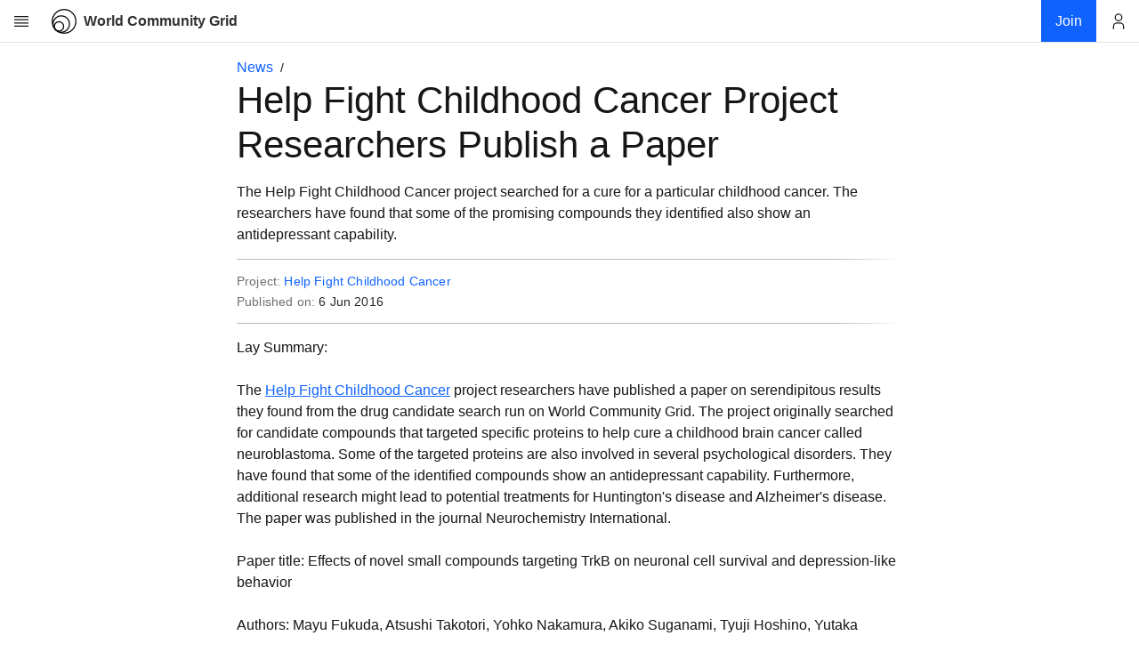

--- FILE ---
content_type: text/html; charset=UTF-8
request_url: https://www.worldcommunitygrid.org/about_us/article.s?articleId=483
body_size: 3122
content:


  











<!doctype html>
<html>
<head>
    <meta charset="utf-8">
    
        <meta name="viewport" content="width=device-width,initial-scale=1">
    
    
    
    
    
    
    
        
            <title>Help Fight Childhood Cancer Project Researchers Publish a Paper</title>
        
        
    
    
    
    
    
        


<meta name="Description" content="World Community Grid enables anyone with a computer, smartphone or tablet to donate their unused computing power to advance cutting-edge scientific research on topics related to health, poverty and sustainability."/>
<meta name="Keywords" content="World Community Grid, Volunteer Computing, Let your computer daydream science"/>










<meta property="og:url" content="https://www.worldcommunitygrid.org/about_us/article.s?articleId=483" />
<meta property="og:type" content="website" />
<meta property="og:locale" content="en_US" />
<meta property="og:title" content="Help Fight Childhood Cancer Project Researchers Publish a Paper" />
<meta property="og:description" content="The Help Fight Childhood Cancer project searched for a cure for a particular childhood cancer. The researchers have found that some of the promising compounds they identified also show an antidepressant capability." />
<meta property="og:image" content="https://www.worldcommunitygrid.org/images/logo_images/wcg_logo_square_new_200x200.png" />
<meta property="og:image:secure_url" content="https://www.worldcommunitygrid.org/images/logo_images/wcg_logo_square_new_200x200.png" />
<meta property="og:image:width" content="200" />
<meta property="og:image:height" content="200" />
<meta name="twitter:card" content="summary" />
<meta name="twitter:site" content="@WCGrid" />
<meta name="twitter:creator" content="@WCGrid" />


    
    
    
    <script>
    var WCG = {};
    WCG.facebook = {};
    WCG.facebook.app_id=112250102148804;
    WCG.locale = {};
    WCG.locale.language='en';
    WCG.locale.country='US';
</script>

    
    
        
<link rel="stylesheet" type="text/css" href="/generated/css/wcg_8ff7f2b046.css" />
<script src="/generated/js/wcg_8a248d7cc7.js"></script>
<script>
	var $j = jQuery.noConflict();
</script>

    
        <link rel="stylesheet" type="text/css" href="/css/lib/jquery-ui-1.11.4/jquery-ui.min.css" />
<link rel="stylesheet" type="text/css" href="/css/lib/jquery-ui-1.11.4/jquery-ui.override.css" />
<script type="text/javascript">
	var $ = $j;
</script>
<script src="/js/lib/jquery-ui-1.11.4/jquery-ui.min.js" ></script>

    
        <script src="/js/lib/jquery.slides.min.js" ></script>
<link rel="stylesheet" type="text/css" href="/css/feature/news-slideshow-styles.css">

    
    
    
    
    
    
    <link href="/static/css/2.7b4bf2a7.chunk.css" rel="stylesheet"/>
<link href="/static/css/main.a189a511.chunk.css" rel="stylesheet"/>

</head>


    <body class="">


    <div class="wcg-legacy-layout wcg-legacy-vertical-flex-container" >
        


    


    

<div id="header" class="header__container" data-context-type="main" data-context-section="" data-context-highlight="News"></div>
        <div id="top" class="wcg-legacy-vertical-flex-item wcg-legacy-vertical-flex-container">
            
            
            <div class="wcg-legacy-vertical-flex-item " >
	            
	            <div class="bx--grid" style="width: 100%">
	                <div class="bx--row">
	                    <div class="bx--col-sm-4 bx--col-md-8 bx--offset-lg-3 bx--col-lg-10 bx--offset-xlg-4 bx--col-xlg-8">

	                    <div class="wcg-legacy wcg-body-padding">
	                        










<main>
    <div id="newsArticleContent" class="news-article">
    <nav class="bx--breadcrumb" aria-label="breadcrumb">
        <div class="bx--breadcrumb-item">
            <a href="/about_us/news.s" class="bx--link" >News</a>
        </div>
    </nav>
    <h1>Help Fight Childhood Cancer Project Researchers Publish a Paper</h1>
	    <article class="middle-article">
	        
		        <br/>
		        <p>The Help Fight Childhood Cancer project searched for a cure for a particular childhood cancer. The researchers have found that some of the promising compounds they identified also show an antidepressant capability.</p>
	        
	        <hr/>
	        
			
				<p class="related-items"><span class="related-items-title">Project: </span>
				  
				  <a class="related-items-link" href="/research/hfcc/overview.do">Help Fight Childhood Cancer</a>
				</p>
			
	        
	        <p class="related-items"><span class="related-items-title">Published on: </span>6 Jun 2016</p>
	        <hr style="margin-top:15px;"/>
	        <section>
	            <span><b>Lay Summary:</b><br><br>

The <a href="http://www.worldcommunitygrid.org/research/hfcc/overview.do" target="_blank">Help Fight Childhood Cancer</a> project researchers have published a paper on serendipitous results they found from the drug candidate search run on World Community Grid. The project originally searched for candidate compounds that targeted specific proteins to help cure a childhood brain cancer called neuroblastoma. Some of the targeted proteins are also involved in several psychological disorders. They have found that some of the identified compounds show an antidepressant capability. Furthermore, additional research might lead to potential treatments for Huntington's disease and Alzheimer's disease. The paper was published in the journal Neurochemistry International.<br><br>

<b>Paper title:</b> Effects of novel small compounds targeting TrkB on neuronal cell survival and depression-like behavior<br><br>

<b>Authors:</b> Mayu Fukuda, Atsushi Takotori, Yohko Nakamura, Akiko Suganami, Tyuji Hoshino, Yutaka Tamura, Akira Nakagawara<br><br>

<b>Technical Abstract:</b><br><br>

Brain-derived neurotrophic factor (BDNF) and its high affinity receptor tyrosine kinase receptor B (TrkB) are involved in neuronal survival, maintenance, differentiation and synaptic plasticity. Deficiency of BDNF was reported to be associated with psychological disorders such as depression. Hence we examined proliferative effect of 11 candidate TrkB agonistic compounds in TrkB-expressing SH-SY5Y cells, via a hypothesis that some candidate compounds identified in our previous in silico screening for a small molecule targeting the BDNF binding domain of TrkB should activate TrkB signaling. In the present study, two promising compounds, 48 and 56, were identified and subsequently assessed for their ability to induce TrkB phosphorylation in vitro and in vivo. Likewise those seen in BDNF, the compounds mediated TrkB phosphorylation was blocked by the Trk inhibitor, K252a. Since BDNF-TrkB signaling deficiency is associated with the pathogenesis of depression and reactivation of this signaling by antidepressants is a cause of the pathogenic state recovery, the compounds were subjected to the assessment for forced swim test, which is a mouse model of depression. We found that compound 48 significantly reduced mouse immobility time compared with the control vehicle injection, suggesting the confirmation of hypothetical antidepressant-like efficacy of 48 compound in vivo. Thus, our present study demonstrated that compound 48, selected through in silico screening, is a novel activator of TrkB signaling and a potential antidepressant molecule.<br><br>

<a href="http://www.sciencedirect.com/science/article/pii/S0197018616300869" target="_blank">Click here</a> to see the paper's abstract online. </span>
	        </section>
            
            
            
	        <hr/>
	        
	        
	        
	            <h3>Related Articles</h3>
	            <ul>
	                
					    
					    
					        
					        <li><a href="/about_us/article.s?articleId=537">The Road Ahead for Help Fight Childhood Cancer</a></li>
					    
	                
	            </ul>
	        
	        
	        
	    </article>
    </div>
</main>

	                    </div>
	                    </div>
	                </div>
	            </div>
            </div>
        </div>
        <div id="footer"></div>
    </div>
    
    <script src="/static/js/runtime-main.eec01e85.js">
</script>
<script src="/static/js/2.2593f09a.chunk.js">
</script>
<script src="/static/js/main.859d1bf2.chunk.js">
</script>

    
    




<noscript><iframe src="//www.googletagmanager.com/ns.html?id=GTM-P7SR87"
height="0" width="0" style="display:none;visibility:hidden"></iframe></noscript>
<script>(function(w,d,s,l,i){w[l]=w[l]||[];w[l].push({'gtm.start':
new Date().getTime(),event:'gtm.js'});var f=d.getElementsByTagName(s)[0],
j=d.createElement(s),dl=l!='dataLayer'?'&l='+l:'';j.async=true;j.src=
'//www.googletagmanager.com/gtm.js?id='+i+dl;f.parentNode.insertBefore(j,f);
})(window,document,'script','dataLayer','GTM-P7SR87');</script>



<script>
wcg_init();
</script>
</body>
</html>


--- FILE ---
content_type: text/css
request_url: https://www.worldcommunitygrid.org/css/lib/jquery-ui-1.11.4/jquery-ui.override.css
body_size: 120
content:
.ui-widget-header {
	border: 1px solid #AAA;
	background: #CCC;
}

.ui-state-hover,
.ui-widget-content .ui-state-hover,
.ui-widget-header .ui-state-hover,
.ui-state-focus,
.ui-widget-content .ui-state-focus,
.ui-widget-header .ui-state-focus {
	border: 1px solid #AAA;
	background: #EEE;
	font-weight: bold;
	color: #DDD;
	outline: 0;
}

.ui-icon,
.ui-widget-content .ui-icon {
	background-image: url("/images/lib/jquery-ui-1.11.4/ui-icons_707070_256x240.png") !important;
}
.ui-state-default .ui-icon {
	background-image: url("/images/lib/jquery-ui-1.11.4/ui-icons_707070_256x240.png") !important;
}
.ui-state-hover .ui-icon,
.ui-state-focus .ui-icon {
	background-image: url("/images/lib/jquery-ui-1.11.4/ui-icons_707070_256x240.png") !important;
}
.ui-state-active .ui-icon {
	background-image: url("/images/lib/jquery-ui-1.11.4/ui-icons_707070_256x240.png") !important;
}


--- FILE ---
content_type: text/css
request_url: https://www.worldcommunitygrid.org/css/feature/news-slideshow-styles.css
body_size: 587
content:
     #slides {
      display: none;
      margin-left: 0px;
      width: 700px;
    }

#slides2 {
      display: none;
      margin-left: 0px;
      width: 700px;
    }
    #slides .slidesjs-navigation {
      margin-top:3px;
      z-index: 5000;
      
    }
    #slides2 .slidesjs-navigation {
      margin-top:3px;
      z-index: 5000;
      
    }

    #slides .slidesjs-previous {
    	margin-top: 0px;
        margin-right: 0px;
      z-index: 5000;
      float: left;
    }

#slides2 .slidesjs-previous {
    	margin-top: 0px;
        margin-right: 0px;
      z-index: 5000;
      float: left;
    }
    
    #slides .slidesjs-next {
      margin-top: 0px;
      margin-right: 25px;
      z-index: 5000;
      float: right;
    }
    
    #slides2 .slidesjs-next {
      margin-top: 0px;
      margin-right: 25px;
      z-index: 5000;
      float: right;
    }
    
	.slidesjs-control{
		position:absolute;
		width: 400px;
	}
	
	.slidesjs-container{
		
		width: 500px;
	}
	
    .slidesjs-pagination {
      margin-left: 200px;
      list-style: none;
      margin-top: 50px;
    }

    .slidesjs-pagination li {
      float: center;
      margin: 0 1px;
    }

    .slidesjs-pagination li a {
      display: block;
      width: 13px;
      height: 0;
      padding-top: 13px;
      background-image: url(/images/misc/slideshow/pagination.png);
      background-position: 0 0;
      float: left;
   
    }

    .slidesjs-pagination li a.active,
    .slidesjs-pagination li a:hover.active {
      background-position: 0 -13px
    }

    .slidesjs-pagination li a:hover {
      background-position: 0 -26px
    }

    #slides a:link,
    #slides a:visited {
      color: #333
    }

    #slides a:hover,
    #slides a:active {
      color: #9e2020
    }
    
    .slidesjs-previous slidesjs-navigation {
z-index: 5000px;
}



#centerpoint {
     top: 50%;
    left: 50%;
    position: absolute;
    }
    
.ui-dialog {
	
	resizable: false;
	 overflow:hidden;
	padding: .2em;
	outline: 0;
	width: 700px;
	margin-bottom: 6000px;
	margin-left: 300px;
	top: -100px;
	
}








.container{

overflow: hidden;
}

.ui-dialog .ui-dialog-titlebar-close {
	
	background-image: url(/images/misc/slideshow/exit.png);
	
	
}

.ui-dialog-content {
	
	border: 0;
	padding: .5em 1em;
	background: none;
	overflow: hidden;
	width: 800px;
}

.ui-resizable-disabled .ui-resizable-handle,
.ui-resizable-autohide .ui-resizable-handle {
	display: none;
}
.ui-resizable-n {
	cursor: default;
	height: 7px;
	width: 100%;
	top: -5px;
	left: 0;
}
.ui-resizable-ne {
	cursor: default;
	height: 7px;
	width: 100%;
	top: -5px;
	left: 0;
}
.ui-resizable-nw {
	cursor: default;
	height: 7px;
	width: 100%;
	top: -5px;
	left: 0;
}

.ui-resizable-s {
	cursor: default;
	height: 7px;
	width: 100%;
	top: -5px;
	left: 0;
}

.ui-resizable-se {
	cursor: default;
	height: 7px;
	width: 100%;
	top: -5px;
	left: 0;
}

.ui-resizable-sw {
	cursor: default;
	height: 7px;
	width: 100%;
	top: -5px;
	left: 0;
}
.ui-resizable-e {
	cursor: default;
	height: 7px;
	width: 100%;
	top: -5px;
	left: 0;
}
.ui-resizable-w {
	cursor: default;
	height: 7px;
	width: 100%;
	top: -5px;
	left: 0;
}

